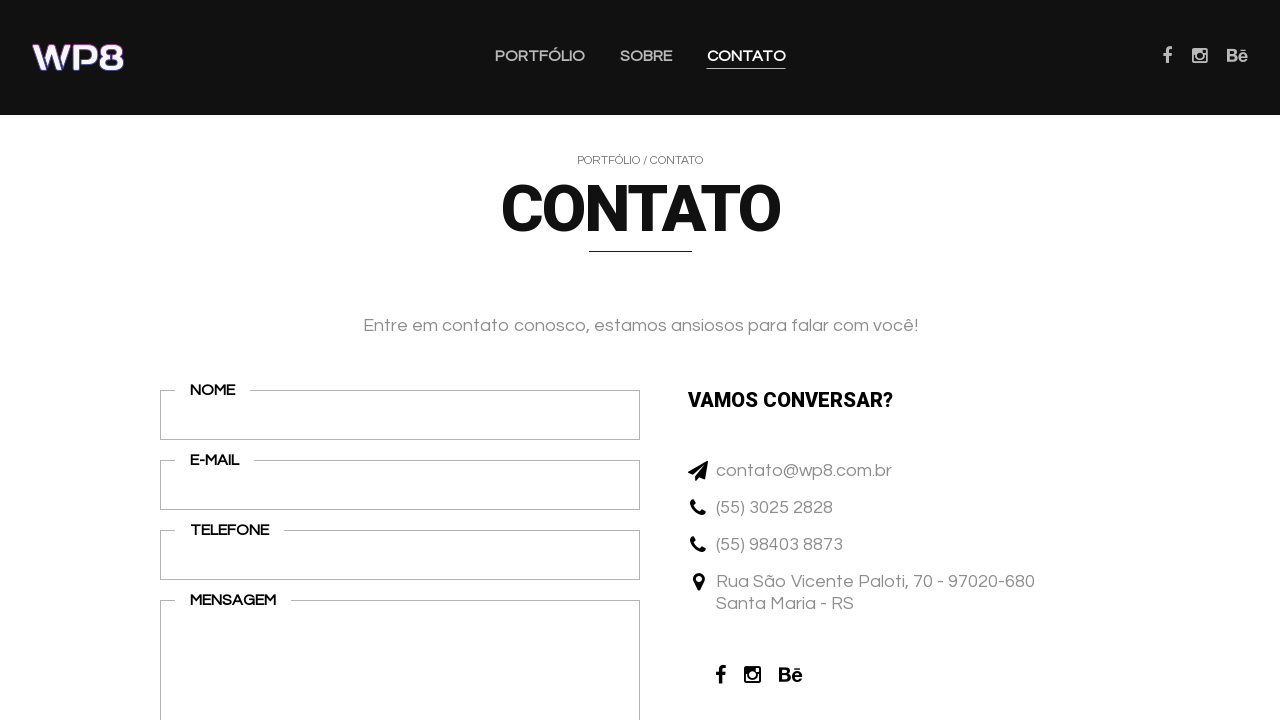

--- FILE ---
content_type: text/html; charset=UTF-8
request_url: https://wp8.com.br/contato
body_size: 3471
content:
<!DOCTYPE html>
<html lang="pt-br">
    <head>
        <meta http-equiv="X-UA-Compatible" content="IE=Edge"/>
        <meta charset="UTF-8">
        <meta name="format-detection" content="telephone=no" />
        <meta name="author" content="WP8 Agência Digital">
        <meta name="viewport" content="width=device-width, initial-scale=1"/>
        <meta name="keywords" content="site, sites, agencia, agencias, digital, digitais, santa, maria, wp8, marketing" />
        <meta name="description" content="Agência de publicidade online de Santa Maria RS, com foco em planejamento de marketing digital para empresas, criação de website, campanha google, campanhas no Facebook, aplicativos, tour 360." />
        <meta name="csrf-token" content="dYwEiED85Lhd5ipGZuykF2gEaIy3v0wkLPRicNfZ" /> 
        
        <meta property="og:title" content="WP8 Agência Digital"/>
        <meta property="og:url" content="http://www.wp8.com.br/"/>
        <meta property="og:image" content="https://wp8.com.br/assets/site/img/logo.png" />
        <meta property="og:site_name" content="WP8 Agência Digital"/>
        <meta property="og:description" content="Agência de publicidade online de Santa Maria RS, com foco em planejamento de marketing digital para empresas, criação de website, campanha google, campanhas no Facebook, aplicativos, tour 360."/>
        
        <!-- FONTS -->
        <link href='//fonts.googleapis.com/css?family=Questrial' rel='stylesheet' type='text/css'>
        <link href='//fonts.googleapis.com/css?family=Roboto:400,700,900' rel='stylesheet' type='text/css'>

        <title>WP8 Agência Digital - Empresa de marketing digital</title>
        <link rel="shortcut icon" href="https://wp8.com.br/assets/site/img/favicon.ico" />

        <!-- CSS -->
        <link rel="stylesheet" href="https://wp8.com.br/build/resources/site/base-bba6ad405a.css"/>
        
        <style type="text/css">
                    </style>

        <style type="text/css">
            .pano-loading{
                width: 100%;
                height: 100%;
                position: fixed;
                top: 0;
                left: 0;
                background-color: #fff;
                z-index: 100;
            }
            .pano-loading .loading{
                position: absolute;
                top: 50%;
                left: 50%;
                -webkit-transform: translate(-50%, -50%);
                   -moz-transform: translate(-50%, -50%);
                    -ms-transform: translate(-50%, -50%);
                        transform: translate(-50%, -50%);
            }
            .pano-loading .loading div{
                width: 50px;
                height: 50px;
                border-radius: 50%;
                margin: 0 auto;
                margin-bottom: 10px;
                display: block !important;
                animation: spinner 1.5s linear infinite;
                border:solid 5px #ccc ;
                border-left:5px solid #000 ;
                -webkit-box-sizing: border-box;
                   -moz-box-sizing: border-box;
                        box-sizing: border-box;
            }
            .pano-loading p{
                font-family: 'Questrial', sans-serif;
                font-size: 18px;
                color: #222;
                text-align: center;
                margin: 0;
            }
            @keyframes  spinner {
                0%{
                    transform: rotate(0deg);
                }
                100%{
                    transform: rotate(360deg);
                }
            }
        </style>
    </head>
    
    <body class="transition build-internas">   
        <div class="pano-loading">
            <div class="loading">
                <div></div>
                <p>LOADING</p>
            </div>
        </div>
        <div class='alert ' style="">
        
        
</div>
        
        <header class="engloba-header transition">
    <div class="header-desk transition-5-ease">
        <div class="corpo clearfix">
            <h1 class="logo"><a href="https://wp8.com.br"><img src="https://wp8.com.br/assets/site/img/logo.png" alt="WP8 Agência Digital" /></a></h1>
            <nav class="menu">
                <ul class="clearfix">
                    <li><a href="https://wp8.com.br" class="abas transition ">Portfólio</a></li>
                    <li><a href="https://wp8.com.br/sobre" class="abas transition ">Sobre</a></li>
                    
                    <li><a href="https://wp8.com.br/contato" class="abas transition abas-ativo">Contato</a></li>
                </ul>
            </nav>
            <ul class="sociais-topo clearfix">
                <li><a target="_blank" href="https://pt-br.facebook.com/wp8AgenciaDigital/"><i class="transition fa fa-facebook"></i></a></li>
                <li><a target="_blank" href="https://www.instagram.com/agenciawp8/"><i class="transition fa fa-instagram"></i></a></li>
                <li><a target="_blank" href="https://www.behance.net/wp8"><i class="transition fa fa-behance" aria-hidden="true"></i></a></li>
            </ul>
        </div>
    </div>
    <div class="header-mob">
        <div class="corpo clearfix">
            <h1 class="logo logo-mob"><a href="https://wp8.com.br"><img src="https://wp8.com.br/assets/site/img/logo.png" alt="WP8 Agência Digital" /></a></h1>
            <button class="clica-menu-mob transition">
                <div class="lines lines-open">
                    <div class="line line-1"></div>
                    <div class="line line-2"></div>
                    <div class="line line-3"></div>
                </div>
                <div class="lines lines-close">
                    <div class="line line-4"></div>
                    <div class="line line-5"></div>
                </div>
            </button>
        </div>
    </div>
</header>
            <main class="main transition">
        <section class="topo-internas">
            <div class="corpo-internas">
                <p class="caminho-clientes">PORTFÓLIO / CONTATO</p>
                <h2 class="titulo-clientes">CONTATO</h2>
            </div>
        </section>
        <section>
            <div class="corpo-contato clearfix">
                <div class="engloba-texto-contato">
                    <p>Entre em contato conosco, estamos ansiosos para falar com você!</p>
                </div>
                <div class="clearfix">
                    <form class="form-contato valida-form form-ajax left" action="https://wp8.com.br/contato" method="post">
                        <input type="hidden" name="_token" value="dYwEiED85Lhd5ipGZuykF2gEaIy3v0wkLPRicNfZ">
                        <div>
                            <div class="input-contato">
                                <label for="pessoa_nome">Nome</label>
                                <input type="text" id="pessoa_nome" name="pessoa_nome" data-validate="true" data-rules="required">
                            </div>
                            <div class="input-contato">
                                <label for="pessoa_email">E-mail</label>
                                <input type="email" id="pessoa_email" name="pessoa_email" data-validate="true" data-rules="required">
                            </div>
                            <div class="input-contato">
                                <label for="pessoa_telefone">Telefone</label>
                                <input class="inputTel" type="tel" id="pessoa_telefone" name="pessoa_telefone" data-validate="true" data-rules="required">
                            </div>
                            <div class="input-contato">
                                <label for="mensagem_texto">Mensagem</label>
                                <textarea id="mensagem_texto" name="mensagem_texto" data-validate="true" data-rules="required"></textarea>
                            </div>
                            <div class="input-contato">
                                <script type="text/javascript">
        var RecaptchaOptions = {"curl_timeout":1,"curl_verify":true,"lang":"pt-BR"};
    </script>
<script src='https://www.google.com/recaptcha/api.js?render=onload&amp;hl=pt-BR'></script>
<div class="g-recaptcha" data-sitekey="6Le-b3MUAAAAAC2iFSB9SWxyDl_xQW2Vwbpd9cph" ></div>
<noscript>
    <div style="width: 302px; height: 352px;">
        <div style="width: 302px; height: 352px; position: relative;">
            <div style="width: 302px; height: 352px; position: absolute;">
                <iframe src="https://www.google.com/recaptcha/api/fallback?k=6Le-b3MUAAAAAC2iFSB9SWxyDl_xQW2Vwbpd9cph"
                        frameborder="0" scrolling="no"
                        style="width: 302px; height:352px; border-style: none;">
                </iframe>
            </div>
            <div style="width: 250px; height: 80px; position: absolute; border-style: none;
                  bottom: 21px; left: 25px; margin: 0; padding: 0; right: 25px;">
        <textarea id="g-recaptcha-response" name="g-recaptcha-response"
                  class="g-recaptcha-response"
                  style="width: 250px; height: 80px; border: 1px solid #c1c1c1;
                         margin: 0; padding: 0; resize: none;"></textarea>
            </div>
        </div>
    </div>
</noscript>

                            </div>
                        </div>
                        <button type="submit" class="submit-contato transition" data-text-sucesso="Contato enviado com sucesso!">Enviar</button>
                    </form>
                    <div class="container-contato left">
                        <h3 class="subtitulo-contato">VAMOS CONVERSAR?</h3>
                        <div>
                            <p class="cada-info-contato">
                                <i class="fa fa-paper-plane" aria-hidden="true"></i>
                                <a href="/cdn-cgi/l/email-protection#32515d5c4653465d7245420a1c515d5f1c5040"><span class="__cf_email__" data-cfemail="e2818d8c9683968da29592dacc818d8fcc8090">[email&#160;protected]</span></a>
                            </p>
                            <p class="cada-info-contato">
                                <i class="fa fa-phone" aria-hidden="true"></i>
                                <a href="tel:+555530252828">(55) 3025 2828</a>
                            </p>
                            <p class="cada-info-contato">
                                <i class="fa fa-phone" aria-hidden="true"></i>
                                <a href="tel:+5555984038873">(55) 98403 8873</a>
                            </p>
                            <p class="cada-info-contato">
                                <i class="fa fa-map-marker" aria-hidden="true"></i>
                                <span>Rua São Vicente Paloti, 70 - 97020-680<br />Santa Maria - RS</span>
                            </p>
                        </div>
                        <ul class="sociais-contato clearfix">
                            <li><a target="_blank" href="https://pt-br.facebook.com/wp8AgenciaDigital/"><i class="transition fa fa-facebook"></i></a></li>
                            <li><a target="_blank" href="https://www.instagram.com/agenciawp8/"><i class="transition fa fa-instagram"></i></a></li>
                            <li><a target="_blank" href="https://www.behance.net/wp8"><i class="transition fa fa-behance" aria-hidden="true"></i></a></li>
                        </ul>
                    </div>
                </div>
            </div>
        </section>
        <section>
            <div class="map-contato" id="map-contato"></div>
        </section>
    </main>

        <footer class="footer">
    <ul class="corpo lista-clientes-rodape clearfix">
        <li class="cada-cliente-rodape"><img src="https://wp8.com.br/assets/site/img/clientes_rodape/cliente-1.jpg" alt="Chevrolet" /></li>
        <li class="cada-cliente-rodape"><img src="https://wp8.com.br/assets/site/img/clientes_rodape/cliente-2.jpg" alt="Royal Plaza" /></li>
        <li class="cada-cliente-rodape"><img src="https://wp8.com.br/assets/site/img/clientes_rodape/cliente-3.jpg" alt="Minami Motors" /></li>
        <li class="cada-cliente-rodape"><img src="https://wp8.com.br/assets/site/img/clientes_rodape/cliente-4.jpg" alt="Ouve Bem" /></li>
        <li class="cada-cliente-rodape"><img src="https://wp8.com.br/assets/site/img/clientes_rodape/cliente-5.jpg" alt="Beltrame Supermercados" /></li>
        <li class="cada-cliente-rodape"><img src="https://wp8.com.br/assets/site/img/clientes_rodape/cliente-6.jpg" alt="Imagem Formaturas" /></li>
        <li class="cada-cliente-rodape"><img src="https://wp8.com.br/assets/site/img/clientes_rodape/cliente-7.jpg" alt="Reachr" /></li>
        <li class="cada-cliente-rodape"><img src="https://wp8.com.br/assets/site/img/clientes_rodape/cliente-8.jpg" alt="A Razão" /></li>
    </ul>
    <div class="back-footer"></div>
    <div class="back-sociais-bottom">
        <div class="corpo">
            <ul class="sociais-topo clearfix">
                <li><a target="_blank" href="https://pt-br.facebook.com/wp8AgenciaDigital/"><i class="transition fa fa-facebook"></i></a></li>
                <li><a target="_blank" href="https://www.instagram.com/agenciawp8/"><i class="transition fa fa-instagram"></i></a></li>
                <li><a target="_blank" href="https://www.behance.net/wp8"><i class="transition fa fa-behance" aria-hidden="true"></i></a></li>
            </ul>
            <p class="direitos">TODOS OS DIREITOS © 2026 WP8 Agência Digital</p>
        </div>
    </div>
</footer>
        <!-- Google Analytics -->

        <script data-cfasync="false" src="/cdn-cgi/scripts/5c5dd728/cloudflare-static/email-decode.min.js"></script><script>
          (function(i,s,o,g,r,a,m){i['GoogleAnalyticsObject']=r;i[r]=i[r]||function(){
          (i[r].q=i[r].q||[]).push(arguments)},i[r].l=1*new Date();a=s.createElement(o),
          m=s.getElementsByTagName(o)[0];a.async=1;a.src=g;m.parentNode.insertBefore(a,m)
          })(window,document,'script','https://www.google-analytics.com/analytics.js','ga');

          ga('create', 'UA-34374596-1', 'auto');
          ga('send', 'pageview');
        </script>

        <!-- Scripts -->

        <script src="https://wp8.com.br/build/resources/site/base-61f6ba3709.js"></script>
            <script type="text/javascript" src="//maps.googleapis.com/maps/api/js?key=AIzaSyBKjOspoqoSgbCV_hMITgJFQnlnrpbMI60&callback=carrega_mapa" async></script>
    <script src="https://wp8.com.br/build/resources/site/contato-3394e31a3f.js"></script>

        <script type="text/javascript">
            $.ajaxSetup({
                headers: {
                    'X-CSRF-TOKEN': $('meta[name="csrf-token"]').attr('content')
                }
            });
        </script>

            <script defer src="https://static.cloudflareinsights.com/beacon.min.js/vcd15cbe7772f49c399c6a5babf22c1241717689176015" integrity="sha512-ZpsOmlRQV6y907TI0dKBHq9Md29nnaEIPlkf84rnaERnq6zvWvPUqr2ft8M1aS28oN72PdrCzSjY4U6VaAw1EQ==" data-cf-beacon='{"version":"2024.11.0","token":"f64504c986004b808d2756270eb90e84","r":1,"server_timing":{"name":{"cfCacheStatus":true,"cfEdge":true,"cfExtPri":true,"cfL4":true,"cfOrigin":true,"cfSpeedBrain":true},"location_startswith":null}}' crossorigin="anonymous"></script>
</body>
</html>

--- FILE ---
content_type: text/html; charset=utf-8
request_url: https://www.google.com/recaptcha/api2/anchor?ar=1&k=6Le-b3MUAAAAAC2iFSB9SWxyDl_xQW2Vwbpd9cph&co=aHR0cHM6Ly93cDguY29tLmJyOjQ0Mw..&hl=pt-BR&v=PoyoqOPhxBO7pBk68S4YbpHZ&size=normal&anchor-ms=20000&execute-ms=30000&cb=joskwnloo16e
body_size: 49639
content:
<!DOCTYPE HTML><html dir="ltr" lang="pt-BR"><head><meta http-equiv="Content-Type" content="text/html; charset=UTF-8">
<meta http-equiv="X-UA-Compatible" content="IE=edge">
<title>reCAPTCHA</title>
<style type="text/css">
/* cyrillic-ext */
@font-face {
  font-family: 'Roboto';
  font-style: normal;
  font-weight: 400;
  font-stretch: 100%;
  src: url(//fonts.gstatic.com/s/roboto/v48/KFO7CnqEu92Fr1ME7kSn66aGLdTylUAMa3GUBHMdazTgWw.woff2) format('woff2');
  unicode-range: U+0460-052F, U+1C80-1C8A, U+20B4, U+2DE0-2DFF, U+A640-A69F, U+FE2E-FE2F;
}
/* cyrillic */
@font-face {
  font-family: 'Roboto';
  font-style: normal;
  font-weight: 400;
  font-stretch: 100%;
  src: url(//fonts.gstatic.com/s/roboto/v48/KFO7CnqEu92Fr1ME7kSn66aGLdTylUAMa3iUBHMdazTgWw.woff2) format('woff2');
  unicode-range: U+0301, U+0400-045F, U+0490-0491, U+04B0-04B1, U+2116;
}
/* greek-ext */
@font-face {
  font-family: 'Roboto';
  font-style: normal;
  font-weight: 400;
  font-stretch: 100%;
  src: url(//fonts.gstatic.com/s/roboto/v48/KFO7CnqEu92Fr1ME7kSn66aGLdTylUAMa3CUBHMdazTgWw.woff2) format('woff2');
  unicode-range: U+1F00-1FFF;
}
/* greek */
@font-face {
  font-family: 'Roboto';
  font-style: normal;
  font-weight: 400;
  font-stretch: 100%;
  src: url(//fonts.gstatic.com/s/roboto/v48/KFO7CnqEu92Fr1ME7kSn66aGLdTylUAMa3-UBHMdazTgWw.woff2) format('woff2');
  unicode-range: U+0370-0377, U+037A-037F, U+0384-038A, U+038C, U+038E-03A1, U+03A3-03FF;
}
/* math */
@font-face {
  font-family: 'Roboto';
  font-style: normal;
  font-weight: 400;
  font-stretch: 100%;
  src: url(//fonts.gstatic.com/s/roboto/v48/KFO7CnqEu92Fr1ME7kSn66aGLdTylUAMawCUBHMdazTgWw.woff2) format('woff2');
  unicode-range: U+0302-0303, U+0305, U+0307-0308, U+0310, U+0312, U+0315, U+031A, U+0326-0327, U+032C, U+032F-0330, U+0332-0333, U+0338, U+033A, U+0346, U+034D, U+0391-03A1, U+03A3-03A9, U+03B1-03C9, U+03D1, U+03D5-03D6, U+03F0-03F1, U+03F4-03F5, U+2016-2017, U+2034-2038, U+203C, U+2040, U+2043, U+2047, U+2050, U+2057, U+205F, U+2070-2071, U+2074-208E, U+2090-209C, U+20D0-20DC, U+20E1, U+20E5-20EF, U+2100-2112, U+2114-2115, U+2117-2121, U+2123-214F, U+2190, U+2192, U+2194-21AE, U+21B0-21E5, U+21F1-21F2, U+21F4-2211, U+2213-2214, U+2216-22FF, U+2308-230B, U+2310, U+2319, U+231C-2321, U+2336-237A, U+237C, U+2395, U+239B-23B7, U+23D0, U+23DC-23E1, U+2474-2475, U+25AF, U+25B3, U+25B7, U+25BD, U+25C1, U+25CA, U+25CC, U+25FB, U+266D-266F, U+27C0-27FF, U+2900-2AFF, U+2B0E-2B11, U+2B30-2B4C, U+2BFE, U+3030, U+FF5B, U+FF5D, U+1D400-1D7FF, U+1EE00-1EEFF;
}
/* symbols */
@font-face {
  font-family: 'Roboto';
  font-style: normal;
  font-weight: 400;
  font-stretch: 100%;
  src: url(//fonts.gstatic.com/s/roboto/v48/KFO7CnqEu92Fr1ME7kSn66aGLdTylUAMaxKUBHMdazTgWw.woff2) format('woff2');
  unicode-range: U+0001-000C, U+000E-001F, U+007F-009F, U+20DD-20E0, U+20E2-20E4, U+2150-218F, U+2190, U+2192, U+2194-2199, U+21AF, U+21E6-21F0, U+21F3, U+2218-2219, U+2299, U+22C4-22C6, U+2300-243F, U+2440-244A, U+2460-24FF, U+25A0-27BF, U+2800-28FF, U+2921-2922, U+2981, U+29BF, U+29EB, U+2B00-2BFF, U+4DC0-4DFF, U+FFF9-FFFB, U+10140-1018E, U+10190-1019C, U+101A0, U+101D0-101FD, U+102E0-102FB, U+10E60-10E7E, U+1D2C0-1D2D3, U+1D2E0-1D37F, U+1F000-1F0FF, U+1F100-1F1AD, U+1F1E6-1F1FF, U+1F30D-1F30F, U+1F315, U+1F31C, U+1F31E, U+1F320-1F32C, U+1F336, U+1F378, U+1F37D, U+1F382, U+1F393-1F39F, U+1F3A7-1F3A8, U+1F3AC-1F3AF, U+1F3C2, U+1F3C4-1F3C6, U+1F3CA-1F3CE, U+1F3D4-1F3E0, U+1F3ED, U+1F3F1-1F3F3, U+1F3F5-1F3F7, U+1F408, U+1F415, U+1F41F, U+1F426, U+1F43F, U+1F441-1F442, U+1F444, U+1F446-1F449, U+1F44C-1F44E, U+1F453, U+1F46A, U+1F47D, U+1F4A3, U+1F4B0, U+1F4B3, U+1F4B9, U+1F4BB, U+1F4BF, U+1F4C8-1F4CB, U+1F4D6, U+1F4DA, U+1F4DF, U+1F4E3-1F4E6, U+1F4EA-1F4ED, U+1F4F7, U+1F4F9-1F4FB, U+1F4FD-1F4FE, U+1F503, U+1F507-1F50B, U+1F50D, U+1F512-1F513, U+1F53E-1F54A, U+1F54F-1F5FA, U+1F610, U+1F650-1F67F, U+1F687, U+1F68D, U+1F691, U+1F694, U+1F698, U+1F6AD, U+1F6B2, U+1F6B9-1F6BA, U+1F6BC, U+1F6C6-1F6CF, U+1F6D3-1F6D7, U+1F6E0-1F6EA, U+1F6F0-1F6F3, U+1F6F7-1F6FC, U+1F700-1F7FF, U+1F800-1F80B, U+1F810-1F847, U+1F850-1F859, U+1F860-1F887, U+1F890-1F8AD, U+1F8B0-1F8BB, U+1F8C0-1F8C1, U+1F900-1F90B, U+1F93B, U+1F946, U+1F984, U+1F996, U+1F9E9, U+1FA00-1FA6F, U+1FA70-1FA7C, U+1FA80-1FA89, U+1FA8F-1FAC6, U+1FACE-1FADC, U+1FADF-1FAE9, U+1FAF0-1FAF8, U+1FB00-1FBFF;
}
/* vietnamese */
@font-face {
  font-family: 'Roboto';
  font-style: normal;
  font-weight: 400;
  font-stretch: 100%;
  src: url(//fonts.gstatic.com/s/roboto/v48/KFO7CnqEu92Fr1ME7kSn66aGLdTylUAMa3OUBHMdazTgWw.woff2) format('woff2');
  unicode-range: U+0102-0103, U+0110-0111, U+0128-0129, U+0168-0169, U+01A0-01A1, U+01AF-01B0, U+0300-0301, U+0303-0304, U+0308-0309, U+0323, U+0329, U+1EA0-1EF9, U+20AB;
}
/* latin-ext */
@font-face {
  font-family: 'Roboto';
  font-style: normal;
  font-weight: 400;
  font-stretch: 100%;
  src: url(//fonts.gstatic.com/s/roboto/v48/KFO7CnqEu92Fr1ME7kSn66aGLdTylUAMa3KUBHMdazTgWw.woff2) format('woff2');
  unicode-range: U+0100-02BA, U+02BD-02C5, U+02C7-02CC, U+02CE-02D7, U+02DD-02FF, U+0304, U+0308, U+0329, U+1D00-1DBF, U+1E00-1E9F, U+1EF2-1EFF, U+2020, U+20A0-20AB, U+20AD-20C0, U+2113, U+2C60-2C7F, U+A720-A7FF;
}
/* latin */
@font-face {
  font-family: 'Roboto';
  font-style: normal;
  font-weight: 400;
  font-stretch: 100%;
  src: url(//fonts.gstatic.com/s/roboto/v48/KFO7CnqEu92Fr1ME7kSn66aGLdTylUAMa3yUBHMdazQ.woff2) format('woff2');
  unicode-range: U+0000-00FF, U+0131, U+0152-0153, U+02BB-02BC, U+02C6, U+02DA, U+02DC, U+0304, U+0308, U+0329, U+2000-206F, U+20AC, U+2122, U+2191, U+2193, U+2212, U+2215, U+FEFF, U+FFFD;
}
/* cyrillic-ext */
@font-face {
  font-family: 'Roboto';
  font-style: normal;
  font-weight: 500;
  font-stretch: 100%;
  src: url(//fonts.gstatic.com/s/roboto/v48/KFO7CnqEu92Fr1ME7kSn66aGLdTylUAMa3GUBHMdazTgWw.woff2) format('woff2');
  unicode-range: U+0460-052F, U+1C80-1C8A, U+20B4, U+2DE0-2DFF, U+A640-A69F, U+FE2E-FE2F;
}
/* cyrillic */
@font-face {
  font-family: 'Roboto';
  font-style: normal;
  font-weight: 500;
  font-stretch: 100%;
  src: url(//fonts.gstatic.com/s/roboto/v48/KFO7CnqEu92Fr1ME7kSn66aGLdTylUAMa3iUBHMdazTgWw.woff2) format('woff2');
  unicode-range: U+0301, U+0400-045F, U+0490-0491, U+04B0-04B1, U+2116;
}
/* greek-ext */
@font-face {
  font-family: 'Roboto';
  font-style: normal;
  font-weight: 500;
  font-stretch: 100%;
  src: url(//fonts.gstatic.com/s/roboto/v48/KFO7CnqEu92Fr1ME7kSn66aGLdTylUAMa3CUBHMdazTgWw.woff2) format('woff2');
  unicode-range: U+1F00-1FFF;
}
/* greek */
@font-face {
  font-family: 'Roboto';
  font-style: normal;
  font-weight: 500;
  font-stretch: 100%;
  src: url(//fonts.gstatic.com/s/roboto/v48/KFO7CnqEu92Fr1ME7kSn66aGLdTylUAMa3-UBHMdazTgWw.woff2) format('woff2');
  unicode-range: U+0370-0377, U+037A-037F, U+0384-038A, U+038C, U+038E-03A1, U+03A3-03FF;
}
/* math */
@font-face {
  font-family: 'Roboto';
  font-style: normal;
  font-weight: 500;
  font-stretch: 100%;
  src: url(//fonts.gstatic.com/s/roboto/v48/KFO7CnqEu92Fr1ME7kSn66aGLdTylUAMawCUBHMdazTgWw.woff2) format('woff2');
  unicode-range: U+0302-0303, U+0305, U+0307-0308, U+0310, U+0312, U+0315, U+031A, U+0326-0327, U+032C, U+032F-0330, U+0332-0333, U+0338, U+033A, U+0346, U+034D, U+0391-03A1, U+03A3-03A9, U+03B1-03C9, U+03D1, U+03D5-03D6, U+03F0-03F1, U+03F4-03F5, U+2016-2017, U+2034-2038, U+203C, U+2040, U+2043, U+2047, U+2050, U+2057, U+205F, U+2070-2071, U+2074-208E, U+2090-209C, U+20D0-20DC, U+20E1, U+20E5-20EF, U+2100-2112, U+2114-2115, U+2117-2121, U+2123-214F, U+2190, U+2192, U+2194-21AE, U+21B0-21E5, U+21F1-21F2, U+21F4-2211, U+2213-2214, U+2216-22FF, U+2308-230B, U+2310, U+2319, U+231C-2321, U+2336-237A, U+237C, U+2395, U+239B-23B7, U+23D0, U+23DC-23E1, U+2474-2475, U+25AF, U+25B3, U+25B7, U+25BD, U+25C1, U+25CA, U+25CC, U+25FB, U+266D-266F, U+27C0-27FF, U+2900-2AFF, U+2B0E-2B11, U+2B30-2B4C, U+2BFE, U+3030, U+FF5B, U+FF5D, U+1D400-1D7FF, U+1EE00-1EEFF;
}
/* symbols */
@font-face {
  font-family: 'Roboto';
  font-style: normal;
  font-weight: 500;
  font-stretch: 100%;
  src: url(//fonts.gstatic.com/s/roboto/v48/KFO7CnqEu92Fr1ME7kSn66aGLdTylUAMaxKUBHMdazTgWw.woff2) format('woff2');
  unicode-range: U+0001-000C, U+000E-001F, U+007F-009F, U+20DD-20E0, U+20E2-20E4, U+2150-218F, U+2190, U+2192, U+2194-2199, U+21AF, U+21E6-21F0, U+21F3, U+2218-2219, U+2299, U+22C4-22C6, U+2300-243F, U+2440-244A, U+2460-24FF, U+25A0-27BF, U+2800-28FF, U+2921-2922, U+2981, U+29BF, U+29EB, U+2B00-2BFF, U+4DC0-4DFF, U+FFF9-FFFB, U+10140-1018E, U+10190-1019C, U+101A0, U+101D0-101FD, U+102E0-102FB, U+10E60-10E7E, U+1D2C0-1D2D3, U+1D2E0-1D37F, U+1F000-1F0FF, U+1F100-1F1AD, U+1F1E6-1F1FF, U+1F30D-1F30F, U+1F315, U+1F31C, U+1F31E, U+1F320-1F32C, U+1F336, U+1F378, U+1F37D, U+1F382, U+1F393-1F39F, U+1F3A7-1F3A8, U+1F3AC-1F3AF, U+1F3C2, U+1F3C4-1F3C6, U+1F3CA-1F3CE, U+1F3D4-1F3E0, U+1F3ED, U+1F3F1-1F3F3, U+1F3F5-1F3F7, U+1F408, U+1F415, U+1F41F, U+1F426, U+1F43F, U+1F441-1F442, U+1F444, U+1F446-1F449, U+1F44C-1F44E, U+1F453, U+1F46A, U+1F47D, U+1F4A3, U+1F4B0, U+1F4B3, U+1F4B9, U+1F4BB, U+1F4BF, U+1F4C8-1F4CB, U+1F4D6, U+1F4DA, U+1F4DF, U+1F4E3-1F4E6, U+1F4EA-1F4ED, U+1F4F7, U+1F4F9-1F4FB, U+1F4FD-1F4FE, U+1F503, U+1F507-1F50B, U+1F50D, U+1F512-1F513, U+1F53E-1F54A, U+1F54F-1F5FA, U+1F610, U+1F650-1F67F, U+1F687, U+1F68D, U+1F691, U+1F694, U+1F698, U+1F6AD, U+1F6B2, U+1F6B9-1F6BA, U+1F6BC, U+1F6C6-1F6CF, U+1F6D3-1F6D7, U+1F6E0-1F6EA, U+1F6F0-1F6F3, U+1F6F7-1F6FC, U+1F700-1F7FF, U+1F800-1F80B, U+1F810-1F847, U+1F850-1F859, U+1F860-1F887, U+1F890-1F8AD, U+1F8B0-1F8BB, U+1F8C0-1F8C1, U+1F900-1F90B, U+1F93B, U+1F946, U+1F984, U+1F996, U+1F9E9, U+1FA00-1FA6F, U+1FA70-1FA7C, U+1FA80-1FA89, U+1FA8F-1FAC6, U+1FACE-1FADC, U+1FADF-1FAE9, U+1FAF0-1FAF8, U+1FB00-1FBFF;
}
/* vietnamese */
@font-face {
  font-family: 'Roboto';
  font-style: normal;
  font-weight: 500;
  font-stretch: 100%;
  src: url(//fonts.gstatic.com/s/roboto/v48/KFO7CnqEu92Fr1ME7kSn66aGLdTylUAMa3OUBHMdazTgWw.woff2) format('woff2');
  unicode-range: U+0102-0103, U+0110-0111, U+0128-0129, U+0168-0169, U+01A0-01A1, U+01AF-01B0, U+0300-0301, U+0303-0304, U+0308-0309, U+0323, U+0329, U+1EA0-1EF9, U+20AB;
}
/* latin-ext */
@font-face {
  font-family: 'Roboto';
  font-style: normal;
  font-weight: 500;
  font-stretch: 100%;
  src: url(//fonts.gstatic.com/s/roboto/v48/KFO7CnqEu92Fr1ME7kSn66aGLdTylUAMa3KUBHMdazTgWw.woff2) format('woff2');
  unicode-range: U+0100-02BA, U+02BD-02C5, U+02C7-02CC, U+02CE-02D7, U+02DD-02FF, U+0304, U+0308, U+0329, U+1D00-1DBF, U+1E00-1E9F, U+1EF2-1EFF, U+2020, U+20A0-20AB, U+20AD-20C0, U+2113, U+2C60-2C7F, U+A720-A7FF;
}
/* latin */
@font-face {
  font-family: 'Roboto';
  font-style: normal;
  font-weight: 500;
  font-stretch: 100%;
  src: url(//fonts.gstatic.com/s/roboto/v48/KFO7CnqEu92Fr1ME7kSn66aGLdTylUAMa3yUBHMdazQ.woff2) format('woff2');
  unicode-range: U+0000-00FF, U+0131, U+0152-0153, U+02BB-02BC, U+02C6, U+02DA, U+02DC, U+0304, U+0308, U+0329, U+2000-206F, U+20AC, U+2122, U+2191, U+2193, U+2212, U+2215, U+FEFF, U+FFFD;
}
/* cyrillic-ext */
@font-face {
  font-family: 'Roboto';
  font-style: normal;
  font-weight: 900;
  font-stretch: 100%;
  src: url(//fonts.gstatic.com/s/roboto/v48/KFO7CnqEu92Fr1ME7kSn66aGLdTylUAMa3GUBHMdazTgWw.woff2) format('woff2');
  unicode-range: U+0460-052F, U+1C80-1C8A, U+20B4, U+2DE0-2DFF, U+A640-A69F, U+FE2E-FE2F;
}
/* cyrillic */
@font-face {
  font-family: 'Roboto';
  font-style: normal;
  font-weight: 900;
  font-stretch: 100%;
  src: url(//fonts.gstatic.com/s/roboto/v48/KFO7CnqEu92Fr1ME7kSn66aGLdTylUAMa3iUBHMdazTgWw.woff2) format('woff2');
  unicode-range: U+0301, U+0400-045F, U+0490-0491, U+04B0-04B1, U+2116;
}
/* greek-ext */
@font-face {
  font-family: 'Roboto';
  font-style: normal;
  font-weight: 900;
  font-stretch: 100%;
  src: url(//fonts.gstatic.com/s/roboto/v48/KFO7CnqEu92Fr1ME7kSn66aGLdTylUAMa3CUBHMdazTgWw.woff2) format('woff2');
  unicode-range: U+1F00-1FFF;
}
/* greek */
@font-face {
  font-family: 'Roboto';
  font-style: normal;
  font-weight: 900;
  font-stretch: 100%;
  src: url(//fonts.gstatic.com/s/roboto/v48/KFO7CnqEu92Fr1ME7kSn66aGLdTylUAMa3-UBHMdazTgWw.woff2) format('woff2');
  unicode-range: U+0370-0377, U+037A-037F, U+0384-038A, U+038C, U+038E-03A1, U+03A3-03FF;
}
/* math */
@font-face {
  font-family: 'Roboto';
  font-style: normal;
  font-weight: 900;
  font-stretch: 100%;
  src: url(//fonts.gstatic.com/s/roboto/v48/KFO7CnqEu92Fr1ME7kSn66aGLdTylUAMawCUBHMdazTgWw.woff2) format('woff2');
  unicode-range: U+0302-0303, U+0305, U+0307-0308, U+0310, U+0312, U+0315, U+031A, U+0326-0327, U+032C, U+032F-0330, U+0332-0333, U+0338, U+033A, U+0346, U+034D, U+0391-03A1, U+03A3-03A9, U+03B1-03C9, U+03D1, U+03D5-03D6, U+03F0-03F1, U+03F4-03F5, U+2016-2017, U+2034-2038, U+203C, U+2040, U+2043, U+2047, U+2050, U+2057, U+205F, U+2070-2071, U+2074-208E, U+2090-209C, U+20D0-20DC, U+20E1, U+20E5-20EF, U+2100-2112, U+2114-2115, U+2117-2121, U+2123-214F, U+2190, U+2192, U+2194-21AE, U+21B0-21E5, U+21F1-21F2, U+21F4-2211, U+2213-2214, U+2216-22FF, U+2308-230B, U+2310, U+2319, U+231C-2321, U+2336-237A, U+237C, U+2395, U+239B-23B7, U+23D0, U+23DC-23E1, U+2474-2475, U+25AF, U+25B3, U+25B7, U+25BD, U+25C1, U+25CA, U+25CC, U+25FB, U+266D-266F, U+27C0-27FF, U+2900-2AFF, U+2B0E-2B11, U+2B30-2B4C, U+2BFE, U+3030, U+FF5B, U+FF5D, U+1D400-1D7FF, U+1EE00-1EEFF;
}
/* symbols */
@font-face {
  font-family: 'Roboto';
  font-style: normal;
  font-weight: 900;
  font-stretch: 100%;
  src: url(//fonts.gstatic.com/s/roboto/v48/KFO7CnqEu92Fr1ME7kSn66aGLdTylUAMaxKUBHMdazTgWw.woff2) format('woff2');
  unicode-range: U+0001-000C, U+000E-001F, U+007F-009F, U+20DD-20E0, U+20E2-20E4, U+2150-218F, U+2190, U+2192, U+2194-2199, U+21AF, U+21E6-21F0, U+21F3, U+2218-2219, U+2299, U+22C4-22C6, U+2300-243F, U+2440-244A, U+2460-24FF, U+25A0-27BF, U+2800-28FF, U+2921-2922, U+2981, U+29BF, U+29EB, U+2B00-2BFF, U+4DC0-4DFF, U+FFF9-FFFB, U+10140-1018E, U+10190-1019C, U+101A0, U+101D0-101FD, U+102E0-102FB, U+10E60-10E7E, U+1D2C0-1D2D3, U+1D2E0-1D37F, U+1F000-1F0FF, U+1F100-1F1AD, U+1F1E6-1F1FF, U+1F30D-1F30F, U+1F315, U+1F31C, U+1F31E, U+1F320-1F32C, U+1F336, U+1F378, U+1F37D, U+1F382, U+1F393-1F39F, U+1F3A7-1F3A8, U+1F3AC-1F3AF, U+1F3C2, U+1F3C4-1F3C6, U+1F3CA-1F3CE, U+1F3D4-1F3E0, U+1F3ED, U+1F3F1-1F3F3, U+1F3F5-1F3F7, U+1F408, U+1F415, U+1F41F, U+1F426, U+1F43F, U+1F441-1F442, U+1F444, U+1F446-1F449, U+1F44C-1F44E, U+1F453, U+1F46A, U+1F47D, U+1F4A3, U+1F4B0, U+1F4B3, U+1F4B9, U+1F4BB, U+1F4BF, U+1F4C8-1F4CB, U+1F4D6, U+1F4DA, U+1F4DF, U+1F4E3-1F4E6, U+1F4EA-1F4ED, U+1F4F7, U+1F4F9-1F4FB, U+1F4FD-1F4FE, U+1F503, U+1F507-1F50B, U+1F50D, U+1F512-1F513, U+1F53E-1F54A, U+1F54F-1F5FA, U+1F610, U+1F650-1F67F, U+1F687, U+1F68D, U+1F691, U+1F694, U+1F698, U+1F6AD, U+1F6B2, U+1F6B9-1F6BA, U+1F6BC, U+1F6C6-1F6CF, U+1F6D3-1F6D7, U+1F6E0-1F6EA, U+1F6F0-1F6F3, U+1F6F7-1F6FC, U+1F700-1F7FF, U+1F800-1F80B, U+1F810-1F847, U+1F850-1F859, U+1F860-1F887, U+1F890-1F8AD, U+1F8B0-1F8BB, U+1F8C0-1F8C1, U+1F900-1F90B, U+1F93B, U+1F946, U+1F984, U+1F996, U+1F9E9, U+1FA00-1FA6F, U+1FA70-1FA7C, U+1FA80-1FA89, U+1FA8F-1FAC6, U+1FACE-1FADC, U+1FADF-1FAE9, U+1FAF0-1FAF8, U+1FB00-1FBFF;
}
/* vietnamese */
@font-face {
  font-family: 'Roboto';
  font-style: normal;
  font-weight: 900;
  font-stretch: 100%;
  src: url(//fonts.gstatic.com/s/roboto/v48/KFO7CnqEu92Fr1ME7kSn66aGLdTylUAMa3OUBHMdazTgWw.woff2) format('woff2');
  unicode-range: U+0102-0103, U+0110-0111, U+0128-0129, U+0168-0169, U+01A0-01A1, U+01AF-01B0, U+0300-0301, U+0303-0304, U+0308-0309, U+0323, U+0329, U+1EA0-1EF9, U+20AB;
}
/* latin-ext */
@font-face {
  font-family: 'Roboto';
  font-style: normal;
  font-weight: 900;
  font-stretch: 100%;
  src: url(//fonts.gstatic.com/s/roboto/v48/KFO7CnqEu92Fr1ME7kSn66aGLdTylUAMa3KUBHMdazTgWw.woff2) format('woff2');
  unicode-range: U+0100-02BA, U+02BD-02C5, U+02C7-02CC, U+02CE-02D7, U+02DD-02FF, U+0304, U+0308, U+0329, U+1D00-1DBF, U+1E00-1E9F, U+1EF2-1EFF, U+2020, U+20A0-20AB, U+20AD-20C0, U+2113, U+2C60-2C7F, U+A720-A7FF;
}
/* latin */
@font-face {
  font-family: 'Roboto';
  font-style: normal;
  font-weight: 900;
  font-stretch: 100%;
  src: url(//fonts.gstatic.com/s/roboto/v48/KFO7CnqEu92Fr1ME7kSn66aGLdTylUAMa3yUBHMdazQ.woff2) format('woff2');
  unicode-range: U+0000-00FF, U+0131, U+0152-0153, U+02BB-02BC, U+02C6, U+02DA, U+02DC, U+0304, U+0308, U+0329, U+2000-206F, U+20AC, U+2122, U+2191, U+2193, U+2212, U+2215, U+FEFF, U+FFFD;
}

</style>
<link rel="stylesheet" type="text/css" href="https://www.gstatic.com/recaptcha/releases/PoyoqOPhxBO7pBk68S4YbpHZ/styles__ltr.css">
<script nonce="xwtsi_OWbfypTT0kWKx_5w" type="text/javascript">window['__recaptcha_api'] = 'https://www.google.com/recaptcha/api2/';</script>
<script type="text/javascript" src="https://www.gstatic.com/recaptcha/releases/PoyoqOPhxBO7pBk68S4YbpHZ/recaptcha__pt_br.js" nonce="xwtsi_OWbfypTT0kWKx_5w">
      
    </script></head>
<body><div id="rc-anchor-alert" class="rc-anchor-alert"></div>
<input type="hidden" id="recaptcha-token" value="[base64]">
<script type="text/javascript" nonce="xwtsi_OWbfypTT0kWKx_5w">
      recaptcha.anchor.Main.init("[\x22ainput\x22,[\x22bgdata\x22,\x22\x22,\[base64]/[base64]/[base64]/[base64]/cjw8ejpyPj4+eil9Y2F0Y2gobCl7dGhyb3cgbDt9fSxIPWZ1bmN0aW9uKHcsdCx6KXtpZih3PT0xOTR8fHc9PTIwOCl0LnZbd10/dC52W3ddLmNvbmNhdCh6KTp0LnZbd109b2Yoeix0KTtlbHNle2lmKHQuYkImJnchPTMxNylyZXR1cm47dz09NjZ8fHc9PTEyMnx8dz09NDcwfHx3PT00NHx8dz09NDE2fHx3PT0zOTd8fHc9PTQyMXx8dz09Njh8fHc9PTcwfHx3PT0xODQ/[base64]/[base64]/[base64]/bmV3IGRbVl0oSlswXSk6cD09Mj9uZXcgZFtWXShKWzBdLEpbMV0pOnA9PTM/bmV3IGRbVl0oSlswXSxKWzFdLEpbMl0pOnA9PTQ/[base64]/[base64]/[base64]/[base64]\x22,\[base64]\\u003d\x22,\x22w7TDvsOEwpxJAhQ3wqjDksOBQ2rDq8OZSMOhwpU0UMOOeVNZRSbDm8K7acKOwqfCkMOxWm/CgR7Dr2nCpzFyX8OAL8OBwozDj8ONwpVewqpKZnhuPcO+wo0RJMObSwPCusKUbkLDtQ0HVGlkNVzCssKkwpQvKxzCicKCWFTDjg/[base64]/EEvCocKvw7Eow5xew6QeIMKkw7hXw4N/MSnDux7CjcK/w6Utw4oCw53Cj8KRH8KbXyDDuMOCFsOEM3rCmsKGHhDDtllkfRPDixHDu1k/UcOFGcK1wqPDssK0bcKOwro7w6cAUmEewpshw5DCg8ORYsKLw5oCwrY9DcK3wqXCjcORwo0SHcKDw55mwp3CgWjCtsO5w7nCi8K/w4h0DsKcV8KvwqjDrBXCpcKKwrEwPjEQfUDCt8K9Qko5MMKIeEPCi8OhwrbDjwcFw5jDkUbCmn7CigdFC8KewrfCvklNwpXCgxJowoLCslzCvsKULGsRwprCqcKHw6nDgFbCgsOhBsOeQAAXHglOVcOowq/[base64]/DkEjDnMKJS8Ovw7YmdsOYQcO5w7xWw4kkwovCpMKFRC7DmijCjxArwpDCilvClcO/[base64]/wrjCtBnCtxQ0w7JnNg8uw43DiXtfcEbCmSxjw5TCuzTCg14Nw6xmKsOXw5nDqz3Dt8KOw4QtwpjCtEZ6wqEQcsORRcKkecKtWXXDpit2IXsQJMOyWQAlw7PCs2/DuMKhw7DCncKjWCM9w5t+w6lzaXwWwrLDmW3CisKfC2bChgXCuxTCs8K1JXsfDngHwoXCtMOON8O/wozCiMKqMsKDRcOofQHCv8KQNnDChsOOBhl0w6k3ZhYawo1EwrYGKsOZwoYTw5XCp8OswrAQPG7CknFDGUzDiArCoMKzw4vDksOkAsOLwpjDjn5sw7JDdcKywpdVPXzDpsKlYMKPwp8awq5Zdlk/HMOWw6XDvsKJcMOnN8KJw7TCgCwew5rCosKWEMK7EjvDjEYdwrDDnMKXwo3Dq8KOwrlCD8Krw7QtCMKIIUAwworDhxAEHXUhPhXDqGzDuCNydRHCnsOSw4FESMK+HRhsw6FTV8K4wqh3w6LCsBsuTcOBwq9nfsKQwow+aE5Tw70Swqw0wo/[base64]/DrcKoOSbCgMOlwpUFw4bDmxYgw6vDncKQMlghdRLCsRlVecOKC33DvcKOwrnCkS/[base64]/Co8OhClhyZx8mwqfCu8OIw6TCqcKyw4ERcShAe24gwqbCv0rDglXCoMOTw7XDlsKHXl7DpEfCoMObw6zDhcKGwrc0MxTCrCw5MRLCk8OJNEvCk3LCgcO3wo7CkmIVTBtsw4vDhH3CtTZHH0RQw6LDnC9DbDhINsKNQMOcLj3DvMK8VsOrwr4vTnpCwp/CgcOjDcKQKAQTNMOhw6LCtxbClWkXwpPDs8Otwq/Ct8OLw4jClsKnwosdw7PCvsKzGMKPwpjCkBh4woUFXVjCs8K8w4vDucK8AMOeX1jDk8OqcTDDnHzDiMK2w4wSBcKxw6vDknDCmcKtVit2PMKvQMKpwobDpMKjwpY2wrrDln8yw7rDgMK3w7VKE8OAe8KjTH/CscOlIMKRwo0hZmAJT8Krw5xuwoFQLcK0FcKLw5nCtgrCo8KALcO2RGLDh8OYS8KGOMO4w7VYwrDCtMO8Ukt6RcOvNBlHw709w7lzQnUmRcOgEC5IZ8OQMgLDny3CvsKlw6o0wq7CuMKvwoDCj8K8JVgVwoR+aMKRODXDu8K/wphzJyZfwofCuTvDlykSHMOPwrNRwrsTQMK4W8OTwpvDnlFpdj5wcm3DnW7Ci3fCmcOzwp7DgsKLEMK+AE5TwovDhjsNEsKXw4DCs2YNAG7CuCFSwq1JC8K0Wm/DtMOeNsKVTxZRaQ04PMOHCSvCmMKsw6gjCUc7wp7DulVKwqHDiMOqTiJLSh1Kw5RjwqjCi8Kcw7/Cig7Cq8OFCcO7wozCngzDkWzDji5cVsOZewDDrMKUZ8Okwph1wrfDmDHChcO0w4Buw6Jcw73CmFxmFsKkEHh5wrxUwohDwoXDqVN3dcK7w4NcwpHDtMO4w4PCtQgkF23DmcK/[base64]/DrcKOBX8uHsKYfMOiwoXDkTHDgMKUw7fDscK9wp7DvVUcIS0Ow5IIZjzCjsKFw5gVwpQUw5oiwqXDj8KmKyV/w5BYw57CkE7DicOzMMONDMOawqzDq8K7dngVwowKAF4gDMKVw73CgAjDscK+wqgnE8KJOh0fw7DDgkTDghvCtWPCgcORwr9hc8OCwp3CusKWb8ORwrtvw4TCmULDm8K7VcKYwpcgwpt/WWk2wprChcO6Vkpnwp5Ew4zCg3pbwqkUEmJpw7Z+w5vDjsOHNkIsGzPDtsODwp9kXMKpwrrDrsO1A8OgR8OhD8OyHhjCgsOxwrLDqcOvJTYPdxXCvGhlwoHCklbCrsO1GsOOCsKncgNPYMKawpTDjMOZw4FXLsKeXsK/[base64]/[base64]/DvWFVasKVw5I/BMORNBHCtMKEwqDCtyLDo8OIw4R3w5tAA8OXTcKIwpfCqcKdaEHCscKNw5LDlMOVNhzCtUzDtwB3woUXwqjCqMO/RUvDuXfCkcORMG/CoMO4wot/[base64]/CvG16woM3w6rCnDxJImcqdMKwHjQyLcOcwoMSw6g/w6ohwqQpVg/[base64]/[base64]/DkknDhCJuHMKPw4fDtMKgwrLCvmY6w5bDtcOJZcKnwoUhHDXCoMOdagM5w7PDlRPDuGANwoZmD01CREXDoWDChMKAAQXDjMKcwqkOb8OewpnDm8OlwoHCvcK/wrXCrknCl0bDv8OhfELDtMOCUgTDt8Ouwq7CtmvDgcKkNhjCn8K3T8KbwrLCjifDlCB4w6wfA0DCnMKBMcO/aMOtecOdUsKDwqM0XhzCgwbDjcKJN8K/[base64]/B8Oow7XCmsKIw4DCgcKRfMKAH8KQwoTCkcOiw4/[base64]/[base64]/[base64]/[base64]/CuMKFw4jChkDDsMK2wrsOTH9FB080wo/DpMOseRzDsBdZesO1w7Qgw5s0w7hTLWvCnMOxM0DCscKCCcOJw7bDqBtJw4nCmVRnwpJEwpfDjSnDgcOfwohZNMK1wo/DqsOcwoLCmcKnwqNhIEbDjS5IKMOSwpzCg8O7wrDDjMOVwqvDlcKTMsKZdU/CmsKnwpE/[base64]/AMOLJA7CkVw9wqTDpsO/IUbDliNEw4BwZShodWPCrMOwEjZJw6tXwoY6RGJQeGk/w4XCqsKkwoJ1woQFEGlFWcKBIQpcFsK0wrvCpcOjQ8O7Y8Klw4fCmsKoJ8OLPMKdw4wRwqwfwoDCh8Khw7c+wopvw7/DmsKCcMKaY8KYYRrDocK/w48tAn/CvMOuDy7Dp3zDqzfChSgBaCjDtwvDmTRyJEpUE8OCasOOwpZ3PXPCqgVdEsKjXSRWwoc/w6nCsMKII8KiwpTCisK/w7paw4hrIsK6C0nDrsOIU8ORw4rDpBjCg8O4wpsePMOrPBjCp8ODGWRSPcOvw6bChyXCh8O4RlgEwrvDgGzCk8O0w73DucO5XRLDi8OpwpjChW7Dvno5w6rDl8KPwpk8w48+wqzCv8OnwprDq13DvcKbwqDCjGtnwps6wqI7w6jCqcKKXMK6wox3ecOYDMK8Sk/[base64]/[base64]/IMO+w7bCm8KAVUrCkcOdJEI4w5Imc35HYsKEwoTCgGZFM8Ocw5rCusK6wrXDmAbDlsO8wpvDh8KOdsOswqrCrcOMEsKOw6jCssOtw7hBGsOBwrhKw5/ChhxWwpIBw4sJw5AwRhPCgwBUw7MLUsOqQMO6V8Ksw4BfFcKHfsKrw73CjMOaXcKIw6jCtwgBfj3CjUHDhR3CvsKiwp5IwqANwqIgV8KVwoNQw7xFDhHCrsKhwoLCnMKkwr/DrcOFwrfDqWTCg8Knw6EJw7Yqw5zDvWDCjg/CoQgPU8O4w6Z1w4DDlRTDhU7CozMnCWjDkWLDi0URw48uSF/DssOfw6/DrcOhwpdGLsODF8OBD8OaQ8K9wockw7wCDMOZw6YUwp7DllIZJsOlesONGMKPUy3Ds8KqLwPCq8KywqHCrFrCvEUuQsOdwpvCpSBYXAJzwrrCk8O2wp9iw6U/wrHCuBBow5/Dl8OywrVRHEnCjMOzO0lOTnXDrcKFwpYJw4dISsKRdyLDn38WRcO4w6TDv3MmG09XwrXCjAt+w5YOwobCnDXDgx80ZMKzbkvDn8KzwrsLOAHDjjjCrW97wrzDuMKkRsOIw51bw6fChcKzEX8vA8OtwrLCtMK+ZMOsaSDDjhU6d8Ofwp/CmCFnw54qwrgaZ0vCkMOTVg/Cv0VWSMKOw5kiLGLCjXvDvsK9w6HDpBvCmsKGw6Rmw7/DngRkWy49P3xWw7EFw63CiiLCnSHDt258wqxkFnZXCzLDucKpLsO6w7pVUyAQOh3ChsKkHnJjcBIfYsOwC8K4Bw4naibDscKYccOnNBpLeQtORR0bwqvDjDp+C8OswrHCoTPDnllxw6k8woccNHIEw4HColLCjF7Dh8O/w7Jkw4pSWsO8w6s3wpnCmMKuAnvDs8Odb8K9HMKRw6/Dp8Opw6LDhR/DljIHJUbCiWVUJmfCpcOQw7QxwonDs8KHwpHChSYJwrg3Jk7CvCp8wobDjQbDp3h6woLDhFPDsi3CpMKTwr8OWMKFaMKdw77CocK6S0o8w5rDicOeIDsWVsOpNhXDthpXw4LCo0cBQ8Ohwq8PCzjCnidxw7HDlMKWwrU7wowXwozDm8Odw70WI0/[base64]/Cu8KCw5HCocOCw4oLN8OJwp/Cr8KzCcOAwoI4wonDqMONwoHCgcKHPB43wpA1dVLDjgLCt1DComDDr0rDpcOTHT0XwqXDsWrCg1d2bxHCr8K7N8K4w7rDrcOkIsOuwq7CuMOpw7cQV0lkF1MYRlwrwobDjMKHw67DjHNxQgoqw5PCkDxUDsOQaR8/[base64]/CtcKGFsK0w71uw4kMfcO3Ynscw4rCmxjDvsOZw4ALbUMsYU7CtGHCshUfwqzDiSvCi8ONWlbCicKJDG/CjMKDL2tHw7jDoMOSwq3DpMOZGX4DRsKpw75IKntXwpUBecK6W8K+w4Z0WsKhDDA+QMO5PMOOw4DCh8Ocw5oeXsKQOjTCicO7JEfDtsK/[base64]/LwjCksK/EsOuw6PDpH7CvMOzw4PDsGjClSPCn3XDjGoywpZOwoMYFcO/[base64]/CqF5jw4rCtcOuwokowoocwq3DgWTDnxXCmMO6QcO8wo8Sf0VwUsOPXsK4WAhSeFt4d8OfF8OiS8KNw5tfEQZxwonCisOTX8OKL8K/wrvCmMKGw6nCumPDqnAJVMO7XcKhP8KhG8OZG8Oaw6k7wr0LwqPDnMOtVxdNe8KFw6nCv2/DgFh/[base64]/[base64]/[base64]/DpVA0SnjCjk/DpkhFU8OwwpcMwpN8wpwUwqN1w7JhTsODLGTDsk1GCMKHw7g3fgsYwppaMsO1w6JNw5PCucOKwqNEScOhwqYFMcOYwo3Cs8KnwrPCimk2w4XCj2sZBcOYd8KnT8K6wpZgwr4dwppPdGjDuMKLI1/DkMO1CFEAw6bDoTMfYDXCh8OKw68dwp8BKiduXcOxwrDDrUHDjsO0acKVXsKDBcOlQXfCosOyw5DDtC0gwrPDvsKJwobDl292wpjCsMKMwqRmw7djw5PDnUYRJkTCkcKVR8OQw5xww57DnQXCjWADw55Ww7/CrRnDhigUFsOYQi3ClsOLIyPDgyoEccKLwr/Dh8KaTcKIOzFTw6NxIMOgw6LCu8K0w6XCm8KCABg9wrfCkwxVBcKKw63CpQc/DhbDvMKLw4Q6w53DnB5AX8KxwpvCtyLCt29Sw5/DtcOZw7LCh8K7w7tMdcOWeH4oDsOdRwgULxVewpbDsAtFw7RqwrxJw5TDjSdHwobCuCs2wp8uwp9UcBnDoMOxwphVw71rHxF2w69+w5bCr8K+ORx+CHDDh13CicKUwpvDjiYMw7Qiw7LDhAzDs8OBw7/[base64]/DlCMvYkjDu8KmE3jDtcOlw7gpMDfCoGTDoMOWw4tFw7rDs8OYPA/DhcOew5E0X8K0woDDtsKFPDgPdivChlYBwpNVAsKJKMOxwrlwwoQHwr/[base64]/CqVjDjcO1K13ClG3Dmx5DBcOCwq7DulA0wo/CisK4GFBuw6DCtMOAYcKrcyLDkx/CsAMUwq9xWzXCj8OHw6E/XF7DgTLDv8O0NWzDocKcCwV8IcKNNRJIwrbDgcO9Hm1Vw6hbYnkMw4lgXy/[base64]/WsKsw7vCo3F+wqVAw6A3wovCs8Otw7t9ZX7DjDLDoiPClcKIEMKywrkKwqfDh8OkJwnCiVjCn3HCvU3CpMOCcsOcbMO7W1rDp8K/w6nCucOMWsKMw4DDk8OffcKrH8KjB8OEw6pNaMO/QcO8w4DCssOGwp8gwrMYwrpVw7hCw4HDisKgwovDlsK+SH4MOiERZlQswq0+w4/DjMOow6vDmUnCtMOtSDciwrhyIlIWw55TSlHDoz3CsHwtwq16w5MkwrF3w4k7wprDjC9WcsOuw7LDlx98wqfCr1TDj8KPXcK0w5fDgMKxwozDiMOZw4HCvA/CsnhRw6/DnWteF8O7w6cCwpfDs1fCsMO3ecORwoDClcOdfcKjw5V2E2LCn8O+Eg5RDH5rCGkqMlrDsMOSWncew5pBwqkAORh8wqrDt8OHSGhLb8KOJEtDYSQMfcOsJsKMCMKKJsK0wrgAw6lQwrUWwpUuw7xURzcyA1tdwrYJZSHDvMKLw7dAwoLCqyDDrTLCgsONwq/Dn23CsMK6bsKSw5YDwqfCnnEYKwoZGcK4KRwpC8OeCsKVPBvCmTnDhMKwJjJMwpFUw5F/wqHDmcOqCn4Ye8OXwrbCgBbDlHrCp8OSwp3DgnpsVjMJwo56wonCt3bDgULCjS9EwrfCrkHDlU7CoSvCocOhw6sLw6VHSUbCmcKxwoA3wrkgNsKLw77DosOKwpjDvipWwr/CucKhLMO+w6rDjcO8w5hjw5fChcKcw6kBw6/Cm8Kow6ZUw6rDqWxXwoDCosKQwrpzw5JSw747LsOrYgvDkWvDtcKYwogBwqjDqsOKS0/CmMKCwqzCnmc+KcKYw7Yuwq3DucKmR8OsRCfChHHDvxDDjzw+G8OXaijCtcKvwotMwoMWccOBwqHCpjnDkcOAK17Cqlk9D8KgeMKeIULCtx7CriDDv1psdMKIwr/DrxlzHHsPaR5lR2xpw4l7Mw/DnXLDmMKkw7PCqTgea3/CuRkjOFDClMO+w7MaS8KIdUsUwr1Qc3Z4w57Dm8OEw6HCrToKwpl/RzMBwo8mw4HChxlbwoZJI8KVwoLCu8OXw4U4w69rC8OFwq3DocO7NcOkwqPDmH7DhlPCt8OEwpLDpyEOKShkwqHDlSnDgcOWCgfCgBhJwrzDkQ3CuQk0w4pMwpTCh8ODw4V2wojCnVLDtMO7wo1hHzdrw6o2JMKRwq/CjE/DmhbCjjjDrMK9w4lzwpnCg8K/w7XCiWVeQcOHwofCiMKNwqkBMmjCt8OuwqM5ecKjw6vCpMOTw6nCqcKGwq7DmVbDp8K3wpN7w4xKw5peI8KPVsOYwocRcsKRw4TCpsKww68JcEQ+RivDnXDCkHjDp0jClmQqTMK7bcOeYMKBYykIw6wTOTXCkCrChcOxF8Knw6rCtmFMwrtvB8OdG8KQwrB+esK4S8K/MTNBw7R4cTVHUcO1w4jDgA/CpSJXw7DDrcK9Z8ODw5zDmATCj8KJUsOyPzxqI8KoUCVSwrgFwo4rw5N0w4s6w4IUe8O7wqgdw4/Dn8OKwo8fwq3Dpkk7c8KmQsKSDcK6w7/Dn1oETsKFFcKiWnPCklrDv1rDqEcwZFHCrjU2w5XDlVvCnHwZR8KCw4HDtMOlw67CogN8L8OZCBQIw61Hw5LDowPCqMKNw6oJw4LCjcOJIsO8C8KMQ8K/VMOMwqcEZcOpEm4YVMKGw6rCqsO5wqbDvMKFw4HCm8KFH35mPhDCvcOyFTFkdRo8YjZHw43CkcKLBRLCpsOAPUnDg3Jiwqg0w7TChsK6w796J8Ovwr4OXSnCmMOWw5MCAj3Dh3Rfw5/Cv8ORw43ClxvDmX3DgcKzwrE0w4AmeBwuwrfCm1bCosKfwp5gw7HCoMOeQMOgwpVmwoJDw6fDlFvDrcKWEyHDk8KNw4fDk8O/AsKbw51ww6kic2hgKy9lQD/Diy0gwpQKwrnClsKGw6rDosK4JsOqw60kUsKMZMKhw7rCvmIwOTrCuSfCgkrDisOiw5/DmMO/w4plw4A1Jj/CqRHDpV3CuCLCrMOyw5t8T8KTwoE9OsKHEMKxWcO6w4fCrMOjw4kOwqwUw73DgRFpw6giwp7Djg99eMO0OMO6w73DiMKZYDcRwpLDrB5leBVOHS7Cq8K1VcO4YS0yQcOEU8KdwojDpcOnw5LDusKTYWXDgcOoUsOrw6rDtMOifmHDm24xw5rDosKPQybCvcOSwoPDol/CssOMVMOwecOYbsK+w4HCrcOoCsKawo5Zw74dIMOyw4pzwq4KT3VtwqRRw5jDmsOcwqd4wqrClcOjwp1Ew7bDoXPDr8OrwrLDrjtLRsKXwqXDgHRcwp9lMsOQwqQXDsKGUBhrw7pFRsONHUtbw4QJwrtPwpNhMA95F0XDocO1R1/Ckzlxwr3DqcKRw4TDnXvDmHnCrcK4w4Ufw6PDjF1pB8OBw7ouw4TCjSTDkxTDjsOaw6vCiR3Ci8OkwpPCvnXDosOPworCusKawpXDtFsLfsOaw5sLw6fCnMOgfWjCsMOjWHvDliPDvBwUwpjDhzLDl1TDm8K+EUnCiMK2w5NAI8KSMSIxJ07Dnmsrwq5/[base64]/[base64]/A3DCpsO5fMK4BcOMEiTCi8O1woTCjsO2SHRqw7zDtnw1AgnDmF/[base64]/CkTZbwpF5X3HDpTzDhT4Zw5kICQLDgwIUw6JJw5xeIcKpfzp4w58sQMOcNko7w5xqw7DCtmIww7pew5JCw4LDiTNxUwhqHcK6FMOUNcK2I2wMRsO8wo3CtsOkwoUfFMK/YcOJw53DsMOKMcOcw43DmmxxG8KWe0EaeMKZwqxaZF7DvMKLw7ENTzNqwrdXMsO6woRNOMOswrvDsyYOb1VNw7xmwrtPD20CBcKDZsKfeRjDjcOQw5LCnUZjWcObC3c8wqzDqcKQGMKgfsKhwqd+wqvCtBs7wpQ5dXXDoW8cw4MFNkzCiMOSShp/YGfDkcOhdSzCnX/[base64]/wpU/woHDpQLDl8O2DcOww4gddgY1w5I5wpgjd8Oqw6MXIQ0aw5XCnAACRMKfTG/[base64]/CisO2w5Jpw7rDncK/QcOrG8Kyw4bCoV1BCx3CsD42wptsw5rDkMKwBWhdwqzDgBRzw5/DssO4SsKyLsKDBR0uwq3DrwTDjkLCoGAtfMK8w7YLcmtIw4VxWRbCowEySMKTwrDClzJzw6vCvGfCh8KDwpDDvDPDocKHNsKSwrHCky7Dk8KQwrzCk1rCswdkwpQjwr84Jl/Cm8Onwr7DscKyYcKBBRHCvsKLfj4RwocIUG7CjDLCn2lLCcK6aEfDtFfCvcKWw4zCrsK8cmQfwqPDq8Omwqwmw7oVw5HDmhbDvMKMw6J+w5dBw4Rvw5xeL8KtU2TCocO9wqLDlMOtFsKkw57Di0ECbMOmWWzCvmw/asKEKMO8wqcEX3x2w5gcwqzCqsOJfVXDs8KaNsOcAsOrw5XCnwpXc8K3wqhKMnLDrhfDuTfCt8K9wq5SQErDqcK4wq7DljhOcMO+w5bDjcKHbHzDjsOTwpJlBXNZw5MLw4fDq8O7H8Ovw6rCucKHw5www7Jowqcsw4vDmMKkccOiMVzCq8KoGVF8LC3DoiZrRR/ChsK0EMO5woIFw7Flw7JywpDCjsKDwoU5wqzCosKLw4I6w4rDvcODw4ENYsOUJ8ONdsONUFp8ChbCrsOIMsK2w6PDv8Kxw6fCjG4uwqrCtXtMa2HCt1/[base64]/wpZLw4sfwo1kXRtHLcKjF8OFw7g6w7lmw5LDiMOgI8K5woloEjo2EsKPwoN1JwwYVkMgwrzDpsKOCsKuf8KaMgjChH/CnsOMGcKZF1x/w6jCqMOGRMOjwroDGMK1GEPCucOrw5zCjWzCmzdcw6HCkMKOw74uYxdGLcKSBTnClR7Cvl8Cw47DlMKywpLCoFvDoWoCLT1HG8OSwo9nNsO5w49nw4ZNF8KJwrLDssORw5dow6rCg1sSAxXCi8K7w6cbZcO8w7zDksK0wq/DhDZgw5F/Yhd4YHhXwp1vw4xGwolrOMKxSMO9w4/Do1tPLMOIw4vCi8OjE3dsw67Ctn3DrU3DlD/Ct8KOew5LZcOTT8O0w7BLw7rCoVTCl8Ohw7rCvsO6w78oRUBqcMO5WAzCtcOHLz8Bw5kCwqnCr8O7w6/CuMO/wrnCnjdnw4nClsKgw5Z+wrvDhgwywqXDjsKTw6Jqw4kOP8KfMsOIw4/DtB1JRwYkwpvDvsK8w4TCqmnDg0bDsSnCtXrCphHDgVQAw6INRSfCl8Ktw6rCscKNwp1JHjXCrcK6w5DDhkZMIsKtw43CpDVowr1sHAwswp0/PUzDgnEVw40NIHB8wofCs3YYwppjEcKfWx3DuX3Ck8Ofw5HDtsKdecKdwro6wqPCk8KewrFeDcOPwqLDgsK9AMKsXT/DgMOKRSvCglB7D8KLw4PCk8OdSMKLYMKhwpHCghzDjBXDsgLCqADCnMO8OTQJw5Jvw67DpMK3JnDDoU/Crisxw6/[base64]/bMO/[base64]/[base64]/Cg8O9ecOlw5bCl0vCnmx9Y8KyTil3M8Osw4dlw4JKwqTCk8OgOzhaw7XDm3TDtsKBLSFew7bDqg/CjsOdwr/CqnnChh4lE0zDhQkEDMK1woLCjhLDssOvARnCqQFvPUhCfMOkR3nDpcOYw41zwqh3wrtJW8Kcw6bDjMKxwpvCqXLCpF1iOcKYB8OcC3DCisONOTkDcMO/dz5SOW/Dq8KOwqnDs1fCjcK4wqhQwoMQwrILw5UeZGrDmcOUZMKhTMOiGMKOHcO7wpMNwpFFfRpeSXY7wofDvl3Dljlbwq/CqMKrMAkDYA7DhMKVGz9DE8K6ah3CgsKEPyYdwrp3wp/CtMOodXPCqxzDjsKSwqrCrcK/E1PChknDgVvCnsK9NHPDkhchDQ/[base64]/DvMKACcKGH8ORwp3Dr8OjRGjDpGDCjQsiw4XDssOwRSPChxgOSXTDvRt1wrcnEMOlHADDsh3CosOOVWMUTVrCkiMNw54AY2wuwpFTw60dbUTDjcOGwq/CmVoJR8KwI8KVZsOucUA8G8KDLcKMwpgMw4/Cq3lgbArDqhg3McOKD0B8cB4rN1MpPRrCkUPDgEfDhCQgwqsTw610X8KzAVooMcOvw7jClMOKw6DCjmdOw5gwbsKRVcOnYFLCoFZzw75+AW/CsijCn8OowrjCpGJsUx7Dny1eWMOKw617ahlOb092RlsYOFjChVTCtcOxOHfDsFHDmTTCl1nDmyjDgDvCghnDncOqL8KmIkzDksOmSVIlMjFwWhnCtk0/FA14T8KowpPDr8OpSMOyZsOSHsKLexArbmpDw6bCssOCHkhJw7zDvGPCoMOMw4HDlB3ComUlwokawqwHGMO3wpPDoHczwqnDs2XCn8KwBcOdw7M/OsKceAg+J8KOw6ozwrXDqh3DusOxw5vDhcKJwo9Aw4zChn7CrcOnbMOvwpPDk8KLwrHChFbCiGRPYknCpgsow54Xw7vClQXDkcKnw7TDqTcbccKvw5jDjMKMLsOcwrhdw7/DtsOVwrTDqMOCwrHDlsOqZBlhaSYcw61BdcOhasK6WwpAcBhRw7rDtcOIwqRxwpLDuTRJwrEawqPDug/CihRswqPDrCLCo8KKdwJfVRrCnsKvWMO3wrdqVMKowr3CnxLCmcKzCcO6HyDDvDAhworCtg/[base64]/w4BRWkQ8w5pUw4rDnMKYDsOaw67Cm3rDo20Zbl/DgMK/LDZnw5XCkjjClcK/wqwOVDrDncOyN2XCgMOKGWgPK8KxfcOaw55SY3zDiMOyw5bDlXnCrcOIWcKIccKqSMOwZQseCcKLwo/DiX4Bwrg8B33DohLDnRDCqMORPg8kw6/DoMOuwpLCnMOHwpU4wpo1w6Ydw5xCwqU+wqXDncKSw7NKw4BkPUXDjMKAwqM6wqxcw6doGMOvCcKdw57CkcKLw4cpLXHDgsO4w5zCu1fCkcKJw67CpsOiwrUAY8OjZcKsVcOTfMKrwoAZM8OKfS4Dw5HDrlNuw7cbwqHCiAXDssOQAMOnXD/Ct8KHw6DDq1RAw7IjaS4Hw5FFVMKmeMKdw68zLF1lw5xMYF7Chk5hTMOCUR42a8K/[base64]/BCbCtSRVw5hzw7DDq8KcPsOcSzdJw6zCiElww7vDqsOQwo7CokENXBLCqMKEw454A0xxYsKXPg83w59+woI9fmLDpMO/IMOYwqdyw7Jdwrchw7QQwpEpw7DCtlfCnH0ZEMOTWwY1ZsOuBsOhFS/CqjAUcn5bPAw+CMK+wqNOw7oswqTDtsO5DMK0IMO0w6TCh8OMcknDvsKkw6TDkwsrwoFywr7CmMK/MsKOUMOaKABZwqpydsOoE3NHwq3DtgHDrUtnwqlmNT/DjMK5AmpiMjDDk8OOwrwEPcKSw4/CqsO+w67DrxModmPCrsKiwpzCm3R7wovCsMOtw550wqPDusOlw6XDscKUFW0Aw6fCngLDnVgvw7jCnMKnwqRsH8KZw40PEMK6wq9fOMKVwr/DtsKnMsORRsK3wpLDh2zDmcKxw4wxX8OLPMKSfMOiw7XDvsOxTMO0MBPDghZ/w6d5w7HCvsOZOMOmG8K+YsOVC1MVWxXClSXChMKZJRVBw7Ucw4rDiE97aw3CsjlrJcKYHMOZwo/DjMO3wr/CkhLCkX7DnFpKw6TCs3TCjMOMw4fCgSDDj8K1w4Row4cqwr4Lw5QFajzCnEfCoCQYw5zCiwB5BcOZwoghwpFlK8K0w6PCnMOrFsKywrTDvjLClSfChzfDmcKzMyAtwqNXZUIbwrLDkkcCPivCssKBDcKjKEvDocOSdMKuS8OjcwbDnmDCr8KgfgoYPcOIYcKfw6/Cr1zDvXFCwrfDi8OAXsO0w5DCj3vCjcOMw7/Cs8K/IMO1wrPDnhlJw7FBLcKpwpXCmXppekrDhwNuw6rCgMKhZcOow5zDm8KWDcK6w6Vof8OvcsOlbsKePFcUwo1PwqBmwq9ywpfDn2lCw6hiTmTCtEEzwpnDg8KXPCokS2VdSDrDusOewrLDtzNzw4k1EhVWQn9mw64Ccl5sFV8XLH/Cgillw5HDji3CqsKPwonCikRJGFAAw5/[base64]/wrkcwowgFcOhw6ArK8Kvw4oMSMKDwq8ab8Omwph4NcKOVcOHHcKCFMOXVcOrPCHCmcKpw6JFwqfDpT3CiT/CvcKiwpUOfFcsNV7CnMOIw5/DpwPClcK/[base64]/Dm8OWJUR7woYPwrgHXCnCoW9VMMKCw6dpwpDDokpGwoxZXMOyT8KswrDDlcKewrDCoUgqwqIVwofCuMOywoDDmX7DgsKiMMKRwqbCvQ5uJlEaNRXClcKJwodww41awq1mKsKpKMO1wo7DnD3DiCMXw6IIDk/CtsOXwqNsVBlsL8K6wrUxR8O5ExNrw59Bwpp/P37CncOfw6HDqsO8bCYHwqPDn8K2w4jDuDHDk2jDukDCncOKw6h4wrMhw7PDnRLCmD4pwrAqdADCisKvITDDjcKxPjPCiMOWAMOBVk/[base64]/[base64]/w4NTT8Oxwr9ew6hPwo7CjMOAwpc4aRvDvsOtCXVGwr/CsQlIPcOmOD7DrGwVc0rCq8KjaEHCksOFwoRzwoPCv8KkAMK9dnPDsMO3f3RrZAAZYcOoYXtWw5EjWcO0w4XDlAtMDTHDrw/[base64]/[base64]/DqMKjwoLDrFhLD8OHwojDj8Oqw4k+GSEHbMKNw4TDlxsuw5x/w6fDrW54wr7DrmXCvsKlw7XDv8KYwp/Dh8KHcsKQO8KXTcKfw515wqszw4l4w6rDjMOWwpcueMO0QGjCoi/CnRfDqMKRwr/CjXTDusKJUik0UBHConXDosKiBsKeb2fCvcKyI1c0UMO+e1rCpsKVAMOfw4xvQj8Ew6fDgsOyw6DDmg1tw5jDjsORaMKPH8O1AyLDlnBBZAjDuDDCsA/DkgM+wpBVYsOvw7VaV8KRSMK4GcKgwrlKIhHDpsKUw5d1YMOfwoUfwozCnw1/[base64]/[base64]/[base64]/[base64]/[base64]/wrJXZcKtw6FVw6DCnMKwfMOTw6zCsMKzF2bDsg/DpMKXw6XCs8KsNV5+KMOmU8Okwq8GwpUwDRwfCylRwoPCiEzCoMKscRTDqV7CmlY6VUXDtCI1JMKYRMO9OmHCj3nDlcKKwoNlwpwjBEPCuMKRwo4/EmXCuiLDlmxlEMO2w4PDhzJsw7nDl8O0YAMuw4XCn8KmeAjCjTESw4kCKMKUesKEwpHChHfDtcOxwqLCi8Kfw6FpVsOjw4rClDo3w57DvcO0cjDDgS4eNhnCv0LDncOTw7NiDznDi2/DtsOFwqwbwoPCjn/DjSQhwp7CgCfCl8OuQEViPlHCgTXDt8O1wqLCoMK7Si/[base64]/[base64]/DjsOaw4LCnMOdLMKsw5g8BHDDvGQUNEjCmsOCPEHDuQPDuV15woJyQTHCpVQtw4HDvwk1w7fCp8O4w5TCgRfDnsKSw49DwpLDj8Odw64Zw4IdwqrDp0vDhMOhNxYeC8KgTygLAsKJwq/CjsO6wo7Co8OBw4/[base64]/CkMOuDTDCscKDwpvDljwJwp3CpU/DlMOwWcKiwr7CgMKIZTTDl2HCucKnEsKYwqPCoSBaw6bCucO1w7NtXMKSBx3DqcKff0Uow4jCqjYbX8OkwqIFecKew78Lwo8Xw7NBwpIvWcO7w4DCp8KtwqzDs8KTLUHDpkPDkknDgxpPwqzCmiYkeMKTw7ZkbcKiEi8/XxtPCsOkwr7DhcKgw5jCkMKuScODJGA8EcK3aGobwqPDgMONw6HCk8O3w64fw4lJM8ODwpvDsxjDrkkWw6Ryw615wqDCn2MjDkZFwqFGwqrCicKAcG4AXsO8wocYBHVFwoFBw5goIw4+wqLCikzDsm4yY8KJLzXCm8O8EnokL0vDi8ORwqXDizwKUMK6w5/CqD91PVfDpVbDrnAkw49mL8KRw6fCisKWBicDw43CrQPCiRxlwrIMw5zCqX0LXQYAwp7Ck8KpNsKsEj7Cq3LDv8KgwoDDmDFeb8KQeG/DgC7CqsOsw6JOZTTClcK7RR0aIw3Dl8KEwqhsw5bDksOFw6fDrsOBwq/DvnDCgkM7XFwQw5HDuMO3D2LCnMOsw5BJw4TDgsKew5XDkcOnw7LCt8K0wqDCrcK+S8OUV8KEw4/CsUchwq3CkCswJcOYGC8mCMObw49JwpIQw4jDocOQOEVjwqoRZsOOwrkCw7vCrUvCpnzCs3IhwofChnRGw4dKFxfCvUrDsMOYPsOdYTsvYsKZU8O6LGvDhjLCp8KVVlDDvcOZwoTChjkVcMO4cMOLw4w0f8KQw5fClhEtw6LCn8OOeh/DuQvCn8Kvw5bDjBrDtk1/C8K2KH3DlnrCuMKJw7kERMObdjEfGsO5w4/[base64]/[base64]/w7rDmSlsTFcUa8KGwr5Kf1DCqTvDpTDCv8KVEMKqw408ZsKHIMKof8KpP0ZGJcOQDHtQEwrCmCnDkDl0N8Ofw6o\\u003d\x22],null,[\x22conf\x22,null,\x226Le-b3MUAAAAAC2iFSB9SWxyDl_xQW2Vwbpd9cph\x22,0,null,null,null,0,[21,125,63,73,95,87,41,43,42,83,102,105,109,121],[1017145,362],0,null,null,null,null,0,null,0,1,700,1,null,0,\[base64]/76lBhnEnQkZnOKMAhk\\u003d\x22,0,0,null,null,1,null,0,1,null,null,null,0],\x22https://wp8.com.br:443\x22,null,[1,1,1],null,null,null,0,3600,[\x22https://www.google.com/intl/pt-BR/policies/privacy/\x22,\x22https://www.google.com/intl/pt-BR/policies/terms/\x22],\x227TPXbw3oiGjXThOCGiZPUzcwwkAVtq5pPRViH5/hfG0\\u003d\x22,0,0,null,1,1768742466929,0,0,[81,35,93],null,[95,16,70,89],\x22RC-jNF9gAVnjr8oEw\x22,null,null,null,null,null,\x220dAFcWeA6J6q33Z2hW5nE2sHQUnh-trhKel7dpd2kxPTOStuGZtx582cYQfO_xUhxbTmoZrhpeEXpDnpIbV_I-euu0OuFhIG8Uhw\x22,1768825267076]");
    </script></body></html>

--- FILE ---
content_type: application/javascript
request_url: https://wp8.com.br/build/resources/site/contato-3394e31a3f.js
body_size: 245
content:
function carrega_mapa(){var e="../assets/site/img/marker.png";"function"==typeof base_url&&(e=base_url("assets/site/img/marker.png"));var t=new google.maps.LatLng((-29.695517),(-53.822033));"undefined"!=typeof $("#map-contato").data("lat")&&"undefined"!=typeof $("#map-contato").data("lng")&&(t=new google.maps.LatLng(parseFloat($("#map-contato").data("lat")),parseFloat($("#map-contato").data("lng"))));var a=new google.maps.DirectionsRenderer,l=[{featureType:"all",elementType:"labels.text.fill",stylers:[{saturation:36},{color:"#000000"},{lightness:40}]},{featureType:"all",elementType:"labels.text.stroke",stylers:[{visibility:"on"},{color:"#000000"},{lightness:16}]},{featureType:"all",elementType:"labels.icon",stylers:[{visibility:"off"}]},{featureType:"administrative",elementType:"geometry.fill",stylers:[{color:"#000000"},{lightness:20}]},{featureType:"administrative",elementType:"geometry.stroke",stylers:[{color:"#000000"},{lightness:17},{weight:1.2}]},{featureType:"landscape",elementType:"geometry",stylers:[{color:"#000000"},{lightness:20}]},{featureType:"poi",elementType:"geometry",stylers:[{color:"#000000"},{lightness:21}]},{featureType:"road.highway",elementType:"geometry.fill",stylers:[{color:"#000000"},{lightness:17}]},{featureType:"road.highway",elementType:"geometry.stroke",stylers:[{color:"#000000"},{lightness:29},{weight:.2}]},{featureType:"road.arterial",elementType:"geometry",stylers:[{color:"#000000"},{lightness:18}]},{featureType:"road.local",elementType:"geometry",stylers:[{color:"#000000"},{lightness:16}]},{featureType:"transit",elementType:"geometry",stylers:[{color:"#000000"},{lightness:19}]},{featureType:"water",elementType:"geometry",stylers:[{color:"#000000"},{lightness:17}]}],o={center:t,streetViewControl:!1,scrollwheel:!1,zoom:16,styles:l,mapTypeId:google.maps.MapTypeId.ROADMAP},s=new google.maps.Map(document.getElementById("map-contato"),o);a.setMap(s);new google.maps.Marker({map:s,draggable:!1,animation:google.maps.Animation.DROP,position:t,icon:e})}$(window).on("load",function(){carrega_mapa()});

--- FILE ---
content_type: text/plain
request_url: https://www.google-analytics.com/j/collect?v=1&_v=j102&a=890987588&t=pageview&_s=1&dl=https%3A%2F%2Fwp8.com.br%2Fcontato&ul=en-us%40posix&dt=WP8%20Ag%C3%AAncia%20Digital%20-%20Empresa%20de%20marketing%20digital&sr=1280x720&vp=1280x720&_u=IEBAAEABAAAAACAAI~&jid=1955742335&gjid=739671515&cid=1736585741.1768738867&tid=UA-34374596-1&_gid=1888439655.1768738867&_r=1&_slc=1&z=1686508635
body_size: -448
content:
2,cG-69JNDMNCZ2